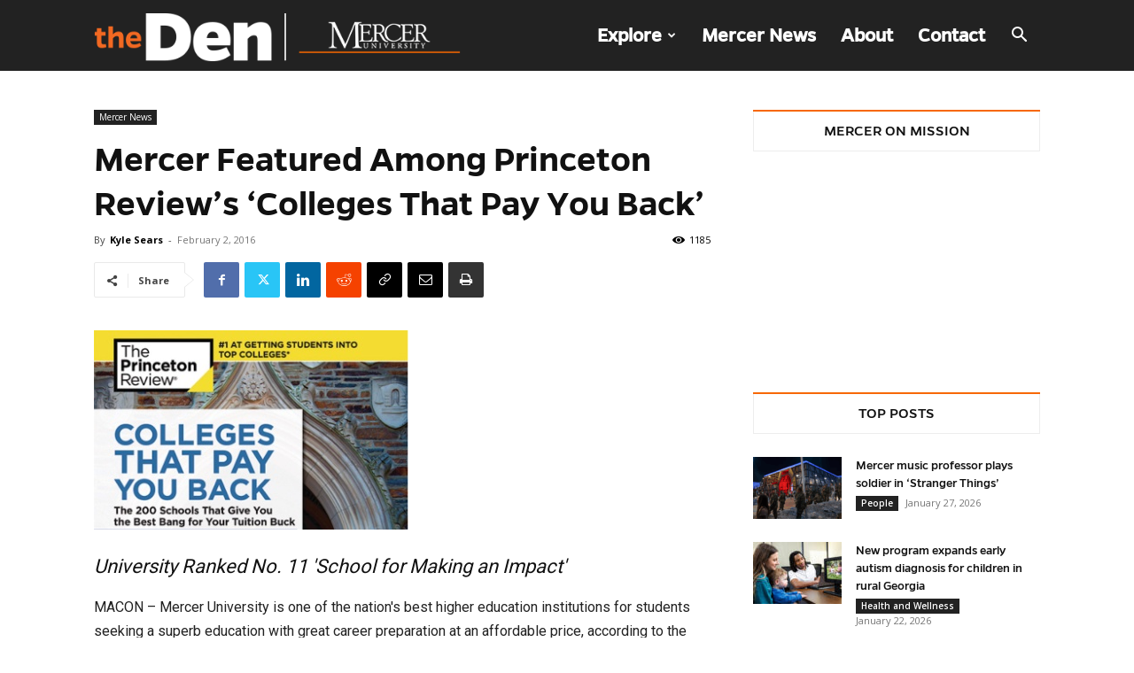

--- FILE ---
content_type: text/html; charset=utf-8
request_url: https://www.google.com/recaptcha/api2/anchor?ar=1&k=6Lfpne8UAAAAAB4Bqmy-01a_skb206TDYrE0PLWp&co=aHR0cHM6Ly9kZW4ubWVyY2VyLmVkdTo0NDM.&hl=en&v=N67nZn4AqZkNcbeMu4prBgzg&size=invisible&anchor-ms=20000&execute-ms=30000&cb=8k0ctbgdiesb
body_size: 48513
content:
<!DOCTYPE HTML><html dir="ltr" lang="en"><head><meta http-equiv="Content-Type" content="text/html; charset=UTF-8">
<meta http-equiv="X-UA-Compatible" content="IE=edge">
<title>reCAPTCHA</title>
<style type="text/css">
/* cyrillic-ext */
@font-face {
  font-family: 'Roboto';
  font-style: normal;
  font-weight: 400;
  font-stretch: 100%;
  src: url(//fonts.gstatic.com/s/roboto/v48/KFO7CnqEu92Fr1ME7kSn66aGLdTylUAMa3GUBHMdazTgWw.woff2) format('woff2');
  unicode-range: U+0460-052F, U+1C80-1C8A, U+20B4, U+2DE0-2DFF, U+A640-A69F, U+FE2E-FE2F;
}
/* cyrillic */
@font-face {
  font-family: 'Roboto';
  font-style: normal;
  font-weight: 400;
  font-stretch: 100%;
  src: url(//fonts.gstatic.com/s/roboto/v48/KFO7CnqEu92Fr1ME7kSn66aGLdTylUAMa3iUBHMdazTgWw.woff2) format('woff2');
  unicode-range: U+0301, U+0400-045F, U+0490-0491, U+04B0-04B1, U+2116;
}
/* greek-ext */
@font-face {
  font-family: 'Roboto';
  font-style: normal;
  font-weight: 400;
  font-stretch: 100%;
  src: url(//fonts.gstatic.com/s/roboto/v48/KFO7CnqEu92Fr1ME7kSn66aGLdTylUAMa3CUBHMdazTgWw.woff2) format('woff2');
  unicode-range: U+1F00-1FFF;
}
/* greek */
@font-face {
  font-family: 'Roboto';
  font-style: normal;
  font-weight: 400;
  font-stretch: 100%;
  src: url(//fonts.gstatic.com/s/roboto/v48/KFO7CnqEu92Fr1ME7kSn66aGLdTylUAMa3-UBHMdazTgWw.woff2) format('woff2');
  unicode-range: U+0370-0377, U+037A-037F, U+0384-038A, U+038C, U+038E-03A1, U+03A3-03FF;
}
/* math */
@font-face {
  font-family: 'Roboto';
  font-style: normal;
  font-weight: 400;
  font-stretch: 100%;
  src: url(//fonts.gstatic.com/s/roboto/v48/KFO7CnqEu92Fr1ME7kSn66aGLdTylUAMawCUBHMdazTgWw.woff2) format('woff2');
  unicode-range: U+0302-0303, U+0305, U+0307-0308, U+0310, U+0312, U+0315, U+031A, U+0326-0327, U+032C, U+032F-0330, U+0332-0333, U+0338, U+033A, U+0346, U+034D, U+0391-03A1, U+03A3-03A9, U+03B1-03C9, U+03D1, U+03D5-03D6, U+03F0-03F1, U+03F4-03F5, U+2016-2017, U+2034-2038, U+203C, U+2040, U+2043, U+2047, U+2050, U+2057, U+205F, U+2070-2071, U+2074-208E, U+2090-209C, U+20D0-20DC, U+20E1, U+20E5-20EF, U+2100-2112, U+2114-2115, U+2117-2121, U+2123-214F, U+2190, U+2192, U+2194-21AE, U+21B0-21E5, U+21F1-21F2, U+21F4-2211, U+2213-2214, U+2216-22FF, U+2308-230B, U+2310, U+2319, U+231C-2321, U+2336-237A, U+237C, U+2395, U+239B-23B7, U+23D0, U+23DC-23E1, U+2474-2475, U+25AF, U+25B3, U+25B7, U+25BD, U+25C1, U+25CA, U+25CC, U+25FB, U+266D-266F, U+27C0-27FF, U+2900-2AFF, U+2B0E-2B11, U+2B30-2B4C, U+2BFE, U+3030, U+FF5B, U+FF5D, U+1D400-1D7FF, U+1EE00-1EEFF;
}
/* symbols */
@font-face {
  font-family: 'Roboto';
  font-style: normal;
  font-weight: 400;
  font-stretch: 100%;
  src: url(//fonts.gstatic.com/s/roboto/v48/KFO7CnqEu92Fr1ME7kSn66aGLdTylUAMaxKUBHMdazTgWw.woff2) format('woff2');
  unicode-range: U+0001-000C, U+000E-001F, U+007F-009F, U+20DD-20E0, U+20E2-20E4, U+2150-218F, U+2190, U+2192, U+2194-2199, U+21AF, U+21E6-21F0, U+21F3, U+2218-2219, U+2299, U+22C4-22C6, U+2300-243F, U+2440-244A, U+2460-24FF, U+25A0-27BF, U+2800-28FF, U+2921-2922, U+2981, U+29BF, U+29EB, U+2B00-2BFF, U+4DC0-4DFF, U+FFF9-FFFB, U+10140-1018E, U+10190-1019C, U+101A0, U+101D0-101FD, U+102E0-102FB, U+10E60-10E7E, U+1D2C0-1D2D3, U+1D2E0-1D37F, U+1F000-1F0FF, U+1F100-1F1AD, U+1F1E6-1F1FF, U+1F30D-1F30F, U+1F315, U+1F31C, U+1F31E, U+1F320-1F32C, U+1F336, U+1F378, U+1F37D, U+1F382, U+1F393-1F39F, U+1F3A7-1F3A8, U+1F3AC-1F3AF, U+1F3C2, U+1F3C4-1F3C6, U+1F3CA-1F3CE, U+1F3D4-1F3E0, U+1F3ED, U+1F3F1-1F3F3, U+1F3F5-1F3F7, U+1F408, U+1F415, U+1F41F, U+1F426, U+1F43F, U+1F441-1F442, U+1F444, U+1F446-1F449, U+1F44C-1F44E, U+1F453, U+1F46A, U+1F47D, U+1F4A3, U+1F4B0, U+1F4B3, U+1F4B9, U+1F4BB, U+1F4BF, U+1F4C8-1F4CB, U+1F4D6, U+1F4DA, U+1F4DF, U+1F4E3-1F4E6, U+1F4EA-1F4ED, U+1F4F7, U+1F4F9-1F4FB, U+1F4FD-1F4FE, U+1F503, U+1F507-1F50B, U+1F50D, U+1F512-1F513, U+1F53E-1F54A, U+1F54F-1F5FA, U+1F610, U+1F650-1F67F, U+1F687, U+1F68D, U+1F691, U+1F694, U+1F698, U+1F6AD, U+1F6B2, U+1F6B9-1F6BA, U+1F6BC, U+1F6C6-1F6CF, U+1F6D3-1F6D7, U+1F6E0-1F6EA, U+1F6F0-1F6F3, U+1F6F7-1F6FC, U+1F700-1F7FF, U+1F800-1F80B, U+1F810-1F847, U+1F850-1F859, U+1F860-1F887, U+1F890-1F8AD, U+1F8B0-1F8BB, U+1F8C0-1F8C1, U+1F900-1F90B, U+1F93B, U+1F946, U+1F984, U+1F996, U+1F9E9, U+1FA00-1FA6F, U+1FA70-1FA7C, U+1FA80-1FA89, U+1FA8F-1FAC6, U+1FACE-1FADC, U+1FADF-1FAE9, U+1FAF0-1FAF8, U+1FB00-1FBFF;
}
/* vietnamese */
@font-face {
  font-family: 'Roboto';
  font-style: normal;
  font-weight: 400;
  font-stretch: 100%;
  src: url(//fonts.gstatic.com/s/roboto/v48/KFO7CnqEu92Fr1ME7kSn66aGLdTylUAMa3OUBHMdazTgWw.woff2) format('woff2');
  unicode-range: U+0102-0103, U+0110-0111, U+0128-0129, U+0168-0169, U+01A0-01A1, U+01AF-01B0, U+0300-0301, U+0303-0304, U+0308-0309, U+0323, U+0329, U+1EA0-1EF9, U+20AB;
}
/* latin-ext */
@font-face {
  font-family: 'Roboto';
  font-style: normal;
  font-weight: 400;
  font-stretch: 100%;
  src: url(//fonts.gstatic.com/s/roboto/v48/KFO7CnqEu92Fr1ME7kSn66aGLdTylUAMa3KUBHMdazTgWw.woff2) format('woff2');
  unicode-range: U+0100-02BA, U+02BD-02C5, U+02C7-02CC, U+02CE-02D7, U+02DD-02FF, U+0304, U+0308, U+0329, U+1D00-1DBF, U+1E00-1E9F, U+1EF2-1EFF, U+2020, U+20A0-20AB, U+20AD-20C0, U+2113, U+2C60-2C7F, U+A720-A7FF;
}
/* latin */
@font-face {
  font-family: 'Roboto';
  font-style: normal;
  font-weight: 400;
  font-stretch: 100%;
  src: url(//fonts.gstatic.com/s/roboto/v48/KFO7CnqEu92Fr1ME7kSn66aGLdTylUAMa3yUBHMdazQ.woff2) format('woff2');
  unicode-range: U+0000-00FF, U+0131, U+0152-0153, U+02BB-02BC, U+02C6, U+02DA, U+02DC, U+0304, U+0308, U+0329, U+2000-206F, U+20AC, U+2122, U+2191, U+2193, U+2212, U+2215, U+FEFF, U+FFFD;
}
/* cyrillic-ext */
@font-face {
  font-family: 'Roboto';
  font-style: normal;
  font-weight: 500;
  font-stretch: 100%;
  src: url(//fonts.gstatic.com/s/roboto/v48/KFO7CnqEu92Fr1ME7kSn66aGLdTylUAMa3GUBHMdazTgWw.woff2) format('woff2');
  unicode-range: U+0460-052F, U+1C80-1C8A, U+20B4, U+2DE0-2DFF, U+A640-A69F, U+FE2E-FE2F;
}
/* cyrillic */
@font-face {
  font-family: 'Roboto';
  font-style: normal;
  font-weight: 500;
  font-stretch: 100%;
  src: url(//fonts.gstatic.com/s/roboto/v48/KFO7CnqEu92Fr1ME7kSn66aGLdTylUAMa3iUBHMdazTgWw.woff2) format('woff2');
  unicode-range: U+0301, U+0400-045F, U+0490-0491, U+04B0-04B1, U+2116;
}
/* greek-ext */
@font-face {
  font-family: 'Roboto';
  font-style: normal;
  font-weight: 500;
  font-stretch: 100%;
  src: url(//fonts.gstatic.com/s/roboto/v48/KFO7CnqEu92Fr1ME7kSn66aGLdTylUAMa3CUBHMdazTgWw.woff2) format('woff2');
  unicode-range: U+1F00-1FFF;
}
/* greek */
@font-face {
  font-family: 'Roboto';
  font-style: normal;
  font-weight: 500;
  font-stretch: 100%;
  src: url(//fonts.gstatic.com/s/roboto/v48/KFO7CnqEu92Fr1ME7kSn66aGLdTylUAMa3-UBHMdazTgWw.woff2) format('woff2');
  unicode-range: U+0370-0377, U+037A-037F, U+0384-038A, U+038C, U+038E-03A1, U+03A3-03FF;
}
/* math */
@font-face {
  font-family: 'Roboto';
  font-style: normal;
  font-weight: 500;
  font-stretch: 100%;
  src: url(//fonts.gstatic.com/s/roboto/v48/KFO7CnqEu92Fr1ME7kSn66aGLdTylUAMawCUBHMdazTgWw.woff2) format('woff2');
  unicode-range: U+0302-0303, U+0305, U+0307-0308, U+0310, U+0312, U+0315, U+031A, U+0326-0327, U+032C, U+032F-0330, U+0332-0333, U+0338, U+033A, U+0346, U+034D, U+0391-03A1, U+03A3-03A9, U+03B1-03C9, U+03D1, U+03D5-03D6, U+03F0-03F1, U+03F4-03F5, U+2016-2017, U+2034-2038, U+203C, U+2040, U+2043, U+2047, U+2050, U+2057, U+205F, U+2070-2071, U+2074-208E, U+2090-209C, U+20D0-20DC, U+20E1, U+20E5-20EF, U+2100-2112, U+2114-2115, U+2117-2121, U+2123-214F, U+2190, U+2192, U+2194-21AE, U+21B0-21E5, U+21F1-21F2, U+21F4-2211, U+2213-2214, U+2216-22FF, U+2308-230B, U+2310, U+2319, U+231C-2321, U+2336-237A, U+237C, U+2395, U+239B-23B7, U+23D0, U+23DC-23E1, U+2474-2475, U+25AF, U+25B3, U+25B7, U+25BD, U+25C1, U+25CA, U+25CC, U+25FB, U+266D-266F, U+27C0-27FF, U+2900-2AFF, U+2B0E-2B11, U+2B30-2B4C, U+2BFE, U+3030, U+FF5B, U+FF5D, U+1D400-1D7FF, U+1EE00-1EEFF;
}
/* symbols */
@font-face {
  font-family: 'Roboto';
  font-style: normal;
  font-weight: 500;
  font-stretch: 100%;
  src: url(//fonts.gstatic.com/s/roboto/v48/KFO7CnqEu92Fr1ME7kSn66aGLdTylUAMaxKUBHMdazTgWw.woff2) format('woff2');
  unicode-range: U+0001-000C, U+000E-001F, U+007F-009F, U+20DD-20E0, U+20E2-20E4, U+2150-218F, U+2190, U+2192, U+2194-2199, U+21AF, U+21E6-21F0, U+21F3, U+2218-2219, U+2299, U+22C4-22C6, U+2300-243F, U+2440-244A, U+2460-24FF, U+25A0-27BF, U+2800-28FF, U+2921-2922, U+2981, U+29BF, U+29EB, U+2B00-2BFF, U+4DC0-4DFF, U+FFF9-FFFB, U+10140-1018E, U+10190-1019C, U+101A0, U+101D0-101FD, U+102E0-102FB, U+10E60-10E7E, U+1D2C0-1D2D3, U+1D2E0-1D37F, U+1F000-1F0FF, U+1F100-1F1AD, U+1F1E6-1F1FF, U+1F30D-1F30F, U+1F315, U+1F31C, U+1F31E, U+1F320-1F32C, U+1F336, U+1F378, U+1F37D, U+1F382, U+1F393-1F39F, U+1F3A7-1F3A8, U+1F3AC-1F3AF, U+1F3C2, U+1F3C4-1F3C6, U+1F3CA-1F3CE, U+1F3D4-1F3E0, U+1F3ED, U+1F3F1-1F3F3, U+1F3F5-1F3F7, U+1F408, U+1F415, U+1F41F, U+1F426, U+1F43F, U+1F441-1F442, U+1F444, U+1F446-1F449, U+1F44C-1F44E, U+1F453, U+1F46A, U+1F47D, U+1F4A3, U+1F4B0, U+1F4B3, U+1F4B9, U+1F4BB, U+1F4BF, U+1F4C8-1F4CB, U+1F4D6, U+1F4DA, U+1F4DF, U+1F4E3-1F4E6, U+1F4EA-1F4ED, U+1F4F7, U+1F4F9-1F4FB, U+1F4FD-1F4FE, U+1F503, U+1F507-1F50B, U+1F50D, U+1F512-1F513, U+1F53E-1F54A, U+1F54F-1F5FA, U+1F610, U+1F650-1F67F, U+1F687, U+1F68D, U+1F691, U+1F694, U+1F698, U+1F6AD, U+1F6B2, U+1F6B9-1F6BA, U+1F6BC, U+1F6C6-1F6CF, U+1F6D3-1F6D7, U+1F6E0-1F6EA, U+1F6F0-1F6F3, U+1F6F7-1F6FC, U+1F700-1F7FF, U+1F800-1F80B, U+1F810-1F847, U+1F850-1F859, U+1F860-1F887, U+1F890-1F8AD, U+1F8B0-1F8BB, U+1F8C0-1F8C1, U+1F900-1F90B, U+1F93B, U+1F946, U+1F984, U+1F996, U+1F9E9, U+1FA00-1FA6F, U+1FA70-1FA7C, U+1FA80-1FA89, U+1FA8F-1FAC6, U+1FACE-1FADC, U+1FADF-1FAE9, U+1FAF0-1FAF8, U+1FB00-1FBFF;
}
/* vietnamese */
@font-face {
  font-family: 'Roboto';
  font-style: normal;
  font-weight: 500;
  font-stretch: 100%;
  src: url(//fonts.gstatic.com/s/roboto/v48/KFO7CnqEu92Fr1ME7kSn66aGLdTylUAMa3OUBHMdazTgWw.woff2) format('woff2');
  unicode-range: U+0102-0103, U+0110-0111, U+0128-0129, U+0168-0169, U+01A0-01A1, U+01AF-01B0, U+0300-0301, U+0303-0304, U+0308-0309, U+0323, U+0329, U+1EA0-1EF9, U+20AB;
}
/* latin-ext */
@font-face {
  font-family: 'Roboto';
  font-style: normal;
  font-weight: 500;
  font-stretch: 100%;
  src: url(//fonts.gstatic.com/s/roboto/v48/KFO7CnqEu92Fr1ME7kSn66aGLdTylUAMa3KUBHMdazTgWw.woff2) format('woff2');
  unicode-range: U+0100-02BA, U+02BD-02C5, U+02C7-02CC, U+02CE-02D7, U+02DD-02FF, U+0304, U+0308, U+0329, U+1D00-1DBF, U+1E00-1E9F, U+1EF2-1EFF, U+2020, U+20A0-20AB, U+20AD-20C0, U+2113, U+2C60-2C7F, U+A720-A7FF;
}
/* latin */
@font-face {
  font-family: 'Roboto';
  font-style: normal;
  font-weight: 500;
  font-stretch: 100%;
  src: url(//fonts.gstatic.com/s/roboto/v48/KFO7CnqEu92Fr1ME7kSn66aGLdTylUAMa3yUBHMdazQ.woff2) format('woff2');
  unicode-range: U+0000-00FF, U+0131, U+0152-0153, U+02BB-02BC, U+02C6, U+02DA, U+02DC, U+0304, U+0308, U+0329, U+2000-206F, U+20AC, U+2122, U+2191, U+2193, U+2212, U+2215, U+FEFF, U+FFFD;
}
/* cyrillic-ext */
@font-face {
  font-family: 'Roboto';
  font-style: normal;
  font-weight: 900;
  font-stretch: 100%;
  src: url(//fonts.gstatic.com/s/roboto/v48/KFO7CnqEu92Fr1ME7kSn66aGLdTylUAMa3GUBHMdazTgWw.woff2) format('woff2');
  unicode-range: U+0460-052F, U+1C80-1C8A, U+20B4, U+2DE0-2DFF, U+A640-A69F, U+FE2E-FE2F;
}
/* cyrillic */
@font-face {
  font-family: 'Roboto';
  font-style: normal;
  font-weight: 900;
  font-stretch: 100%;
  src: url(//fonts.gstatic.com/s/roboto/v48/KFO7CnqEu92Fr1ME7kSn66aGLdTylUAMa3iUBHMdazTgWw.woff2) format('woff2');
  unicode-range: U+0301, U+0400-045F, U+0490-0491, U+04B0-04B1, U+2116;
}
/* greek-ext */
@font-face {
  font-family: 'Roboto';
  font-style: normal;
  font-weight: 900;
  font-stretch: 100%;
  src: url(//fonts.gstatic.com/s/roboto/v48/KFO7CnqEu92Fr1ME7kSn66aGLdTylUAMa3CUBHMdazTgWw.woff2) format('woff2');
  unicode-range: U+1F00-1FFF;
}
/* greek */
@font-face {
  font-family: 'Roboto';
  font-style: normal;
  font-weight: 900;
  font-stretch: 100%;
  src: url(//fonts.gstatic.com/s/roboto/v48/KFO7CnqEu92Fr1ME7kSn66aGLdTylUAMa3-UBHMdazTgWw.woff2) format('woff2');
  unicode-range: U+0370-0377, U+037A-037F, U+0384-038A, U+038C, U+038E-03A1, U+03A3-03FF;
}
/* math */
@font-face {
  font-family: 'Roboto';
  font-style: normal;
  font-weight: 900;
  font-stretch: 100%;
  src: url(//fonts.gstatic.com/s/roboto/v48/KFO7CnqEu92Fr1ME7kSn66aGLdTylUAMawCUBHMdazTgWw.woff2) format('woff2');
  unicode-range: U+0302-0303, U+0305, U+0307-0308, U+0310, U+0312, U+0315, U+031A, U+0326-0327, U+032C, U+032F-0330, U+0332-0333, U+0338, U+033A, U+0346, U+034D, U+0391-03A1, U+03A3-03A9, U+03B1-03C9, U+03D1, U+03D5-03D6, U+03F0-03F1, U+03F4-03F5, U+2016-2017, U+2034-2038, U+203C, U+2040, U+2043, U+2047, U+2050, U+2057, U+205F, U+2070-2071, U+2074-208E, U+2090-209C, U+20D0-20DC, U+20E1, U+20E5-20EF, U+2100-2112, U+2114-2115, U+2117-2121, U+2123-214F, U+2190, U+2192, U+2194-21AE, U+21B0-21E5, U+21F1-21F2, U+21F4-2211, U+2213-2214, U+2216-22FF, U+2308-230B, U+2310, U+2319, U+231C-2321, U+2336-237A, U+237C, U+2395, U+239B-23B7, U+23D0, U+23DC-23E1, U+2474-2475, U+25AF, U+25B3, U+25B7, U+25BD, U+25C1, U+25CA, U+25CC, U+25FB, U+266D-266F, U+27C0-27FF, U+2900-2AFF, U+2B0E-2B11, U+2B30-2B4C, U+2BFE, U+3030, U+FF5B, U+FF5D, U+1D400-1D7FF, U+1EE00-1EEFF;
}
/* symbols */
@font-face {
  font-family: 'Roboto';
  font-style: normal;
  font-weight: 900;
  font-stretch: 100%;
  src: url(//fonts.gstatic.com/s/roboto/v48/KFO7CnqEu92Fr1ME7kSn66aGLdTylUAMaxKUBHMdazTgWw.woff2) format('woff2');
  unicode-range: U+0001-000C, U+000E-001F, U+007F-009F, U+20DD-20E0, U+20E2-20E4, U+2150-218F, U+2190, U+2192, U+2194-2199, U+21AF, U+21E6-21F0, U+21F3, U+2218-2219, U+2299, U+22C4-22C6, U+2300-243F, U+2440-244A, U+2460-24FF, U+25A0-27BF, U+2800-28FF, U+2921-2922, U+2981, U+29BF, U+29EB, U+2B00-2BFF, U+4DC0-4DFF, U+FFF9-FFFB, U+10140-1018E, U+10190-1019C, U+101A0, U+101D0-101FD, U+102E0-102FB, U+10E60-10E7E, U+1D2C0-1D2D3, U+1D2E0-1D37F, U+1F000-1F0FF, U+1F100-1F1AD, U+1F1E6-1F1FF, U+1F30D-1F30F, U+1F315, U+1F31C, U+1F31E, U+1F320-1F32C, U+1F336, U+1F378, U+1F37D, U+1F382, U+1F393-1F39F, U+1F3A7-1F3A8, U+1F3AC-1F3AF, U+1F3C2, U+1F3C4-1F3C6, U+1F3CA-1F3CE, U+1F3D4-1F3E0, U+1F3ED, U+1F3F1-1F3F3, U+1F3F5-1F3F7, U+1F408, U+1F415, U+1F41F, U+1F426, U+1F43F, U+1F441-1F442, U+1F444, U+1F446-1F449, U+1F44C-1F44E, U+1F453, U+1F46A, U+1F47D, U+1F4A3, U+1F4B0, U+1F4B3, U+1F4B9, U+1F4BB, U+1F4BF, U+1F4C8-1F4CB, U+1F4D6, U+1F4DA, U+1F4DF, U+1F4E3-1F4E6, U+1F4EA-1F4ED, U+1F4F7, U+1F4F9-1F4FB, U+1F4FD-1F4FE, U+1F503, U+1F507-1F50B, U+1F50D, U+1F512-1F513, U+1F53E-1F54A, U+1F54F-1F5FA, U+1F610, U+1F650-1F67F, U+1F687, U+1F68D, U+1F691, U+1F694, U+1F698, U+1F6AD, U+1F6B2, U+1F6B9-1F6BA, U+1F6BC, U+1F6C6-1F6CF, U+1F6D3-1F6D7, U+1F6E0-1F6EA, U+1F6F0-1F6F3, U+1F6F7-1F6FC, U+1F700-1F7FF, U+1F800-1F80B, U+1F810-1F847, U+1F850-1F859, U+1F860-1F887, U+1F890-1F8AD, U+1F8B0-1F8BB, U+1F8C0-1F8C1, U+1F900-1F90B, U+1F93B, U+1F946, U+1F984, U+1F996, U+1F9E9, U+1FA00-1FA6F, U+1FA70-1FA7C, U+1FA80-1FA89, U+1FA8F-1FAC6, U+1FACE-1FADC, U+1FADF-1FAE9, U+1FAF0-1FAF8, U+1FB00-1FBFF;
}
/* vietnamese */
@font-face {
  font-family: 'Roboto';
  font-style: normal;
  font-weight: 900;
  font-stretch: 100%;
  src: url(//fonts.gstatic.com/s/roboto/v48/KFO7CnqEu92Fr1ME7kSn66aGLdTylUAMa3OUBHMdazTgWw.woff2) format('woff2');
  unicode-range: U+0102-0103, U+0110-0111, U+0128-0129, U+0168-0169, U+01A0-01A1, U+01AF-01B0, U+0300-0301, U+0303-0304, U+0308-0309, U+0323, U+0329, U+1EA0-1EF9, U+20AB;
}
/* latin-ext */
@font-face {
  font-family: 'Roboto';
  font-style: normal;
  font-weight: 900;
  font-stretch: 100%;
  src: url(//fonts.gstatic.com/s/roboto/v48/KFO7CnqEu92Fr1ME7kSn66aGLdTylUAMa3KUBHMdazTgWw.woff2) format('woff2');
  unicode-range: U+0100-02BA, U+02BD-02C5, U+02C7-02CC, U+02CE-02D7, U+02DD-02FF, U+0304, U+0308, U+0329, U+1D00-1DBF, U+1E00-1E9F, U+1EF2-1EFF, U+2020, U+20A0-20AB, U+20AD-20C0, U+2113, U+2C60-2C7F, U+A720-A7FF;
}
/* latin */
@font-face {
  font-family: 'Roboto';
  font-style: normal;
  font-weight: 900;
  font-stretch: 100%;
  src: url(//fonts.gstatic.com/s/roboto/v48/KFO7CnqEu92Fr1ME7kSn66aGLdTylUAMa3yUBHMdazQ.woff2) format('woff2');
  unicode-range: U+0000-00FF, U+0131, U+0152-0153, U+02BB-02BC, U+02C6, U+02DA, U+02DC, U+0304, U+0308, U+0329, U+2000-206F, U+20AC, U+2122, U+2191, U+2193, U+2212, U+2215, U+FEFF, U+FFFD;
}

</style>
<link rel="stylesheet" type="text/css" href="https://www.gstatic.com/recaptcha/releases/N67nZn4AqZkNcbeMu4prBgzg/styles__ltr.css">
<script nonce="JfU0ZSdJO8L4rsmT8zfNsg" type="text/javascript">window['__recaptcha_api'] = 'https://www.google.com/recaptcha/api2/';</script>
<script type="text/javascript" src="https://www.gstatic.com/recaptcha/releases/N67nZn4AqZkNcbeMu4prBgzg/recaptcha__en.js" nonce="JfU0ZSdJO8L4rsmT8zfNsg">
      
    </script></head>
<body><div id="rc-anchor-alert" class="rc-anchor-alert"></div>
<input type="hidden" id="recaptcha-token" value="[base64]">
<script type="text/javascript" nonce="JfU0ZSdJO8L4rsmT8zfNsg">
      recaptcha.anchor.Main.init("[\x22ainput\x22,[\x22bgdata\x22,\x22\x22,\[base64]/[base64]/[base64]/MjU1OlQ/NToyKSlyZXR1cm4gZmFsc2U7cmV0dXJuISgoYSg0MyxXLChZPWUoKFcuQkI9ZCxUKT83MDo0MyxXKSxXLk4pKSxXKS5sLnB1c2goW0RhLFksVD9kKzE6ZCxXLlgsVy5qXSksVy5MPW5sLDApfSxubD1GLnJlcXVlc3RJZGxlQ2FsbGJhY2s/[base64]/[base64]/[base64]/[base64]/WVtTKytdPVc6KFc8MjA0OD9ZW1MrK109Vz4+NnwxOTI6KChXJjY0NTEyKT09NTUyOTYmJmQrMTxULmxlbmd0aCYmKFQuY2hhckNvZGVBdChkKzEpJjY0NTEyKT09NTYzMjA/[base64]/[base64]/[base64]/[base64]/bmV3IGdbWl0oTFswXSk6RD09Mj9uZXcgZ1taXShMWzBdLExbMV0pOkQ9PTM/bmV3IGdbWl0oTFswXSxMWzFdLExbMl0pOkQ9PTQ/[base64]/[base64]\x22,\[base64]\\u003d\\u003d\x22,\x22wpBNCT4eBMOWwoB4GRXCjw7DtVEZw4J6QzzCp8OXPEDDqcK7YlTClMK6wpNkLWZPZyU1HRXCicOqw77CtnzCosOJRsOKwrIkwpcXacOPwo51wqrChsKIF8K/w4pDwpVMf8KpDcO6w6wkHcKaO8OzwqhFwq0ncy9+VmscacKAwr3DhTDCpUcEEWvDgMK7worDhsOgworDg8KCFyM5w4EYLcOABmTDgcKBw49yw7nCp8OpMcOfwpHCpHAPwqXCp8Okw515KDZrwpTDr8KzQxhtfnrDjMOCwqvDjQhxOMKxwq/DqcOBwqbCtcKKESzDq2jDusOdDMO8w5tib0UbVQXDq2Fvwq/Dm1dUbMOjwp7CvcOOXgYlwrIowrvDgTrDqFgXwo8ZTMOsMB9Gw57DilDCmzdcc0TCpwxhcMKWLMOXwqbDm1Mcwp9eWcOrw5bDncKjC8KIw7DDhsKpw5RFw6EtbcKqwr/DtsKnIxlpXMO/cMOINcOXwqZ4eHdBwpkxw4cofhkoLyTDv395AcK9UG8JTEM/[base64]/[base64]/wqALAUXDpk7CpDjDuzJ6MiDCjScvW8K2A8KzTXPCmMKnwoHCrX3DocOiw4p0ajpewrVow7DChmxRw6zDuUgVcTLDlsKbIjBWw4ZVwp8XwpDCqiRGwoPDr8KPJAoxMyZaw5AqwqzDlVUbWMOwfw4Jw6nCkcOgZ8ObAm/[base64]/ChMOfw7wpw6HDiMOZw7jDtWjCucOPw5wMKRjDocO+RjV1JMKVw4Mew5cLDxYRwrMmwop+aAbDszsBEMK4PcOOecOYwqwYw5IpwrvDoHZMCjbCrwgnw5hFOxBNHMKqw4DDlwIKSlnCvXHDoMOaPcOmw6DDh8OleggdIRd8STnDoUfCl3/[base64]/CvyXCvMKBw7PDr3zCjj7DjmQsW8OISmIhB1zDjSF6K3AGwr7CusO7EURpeyHCjsKYwrkzJw4BRArDr8OHw57Dm8KXwoHDszjCuMKQwp3DilV5woHDusOFwprCrcKrU1/Dn8KywqxEw40bwrLDsMOVw5FRw6laDyttPMOUMC7DhDXCgMOuc8OoGcKmw7zDosOOFcOpw6p6DcOcBWLChQUNw6APdsOEcMKIW0c9w6YiBcKCOkbDtcKmKz7DtMKnIsOfW0DCk3dINh/ChiLCnnJuPsOOVENDw7HDuifCl8OVwoIsw7JHwo/DrMOpw6p3RlPDjsOUwoTDg0nDisKFQMKtw53Dv3/Cv2TDvMO9w5PDnhhCM8K3Dh3CjyPDsMOpw6rCtTwoV2HCrlfDnsOMJMKew7jDtAzCslTCsyJTw7zCnsKed0jCqhM0RxPDrsOaesKAIEzDjg7Dv8K9W8KDOMOUw77DoXMQw6DDkMOzDyMyw7bDrCzDk09pwoViwoDDmjJSEwzCgjbCtD8YAVTDriXDun7Cpy/[base64]/DmkxyOMKlJB9KD8OWH8KEUmc/HTM8WcKQw4IGw6wrw73Dk8KIFsO/[base64]/CplbDhwtiKTvDs8OzaEBRwqLDug/ClEjDoENIw7HDrsO2wpfDmxpnw6MLd8Ooc8Kww6zCoMOlDMKDScKYw5DDmcKddMK5BMOaPcO8wp7Ct8KUw5s/wobDuD1hw5Zhwrkqw50kwojDoBnDpAPDl8OzwrTCkD1Pwp3Dp8OyETdjwpfDk2fCkTXDt3bDrkhsw5ENw5Mpw6IwNAppG3BWCMO3LMOxwqwkw6jCnVpMOBsswoTCkcOAMcKEUHE0w7vCrsK/w5PChcKuwoExwr/DlcOPD8Onw5bChsOKNSokwprDl1/[base64]/DhnxdMcOOw7XDjCEJJ8OlC8KcwojCmHh+P1zDqsOlAT7CozkkL8Onw5jDicKad0PDqD7DgsKqBMObO0zDhMOcGcO/wpDDnDBowrzDvsOhZMKDPMO5w6TCkXFybVnCjjPCoSUow7wXwofDp8KiKsKNOMKEwoFyeV5lwrPDt8K9w4bCrsK4wrR/MzJ+LMOzCsOXwrtcUQ0nwq9jwqDDg8OFw5dtwrvDqwdow4zCo1lJw6zDuMOLNFXDkcOwwpdsw77Do27CuErDlsK/wpBtw47CvwTDjMKvw6YRdMKWC23Dm8KSw4d5IMKGHcKtwoNEw7c9CcOAwoBJw7QoNzjCqBQSwot1VH/CpSl2NCDCqg/CkmYywpMjw6fCh19OesKqQcKxNTLCkMOLwqzCp2Zxw5PDlcOHLcOuKsKHJX4VwrHDnMKrGcK3w7IiwoA+wqHDnRbCim05TnE2UcOqw45WH8Orw6jCrMKmw6w+Vwd5wrvCqAnCkcOlW3lVWm/ClBPCkCUnMAtWw4vDuHd7JMKCQMKRATrCkMOPw7DDv0rDsMOmEBXDgsKAwos5w5UybWZKcDfCr8OzUcKNKn5LSMKgw4djwqzCpSTDhXRmwrDChcOfHMOQAnjDig9tw4tawqvDhcKOTRrCkXt5AsOUwq7Ds8OTfsOxw6/ClkzDrQ0TfMKLaQFeXcKUaMKLwpABw7EIwpzCmsKXw43CmXg5w5nCnVdRUcOowr8YLcKJF3sHXcOjw7XDj8OMw7PCt2/CnsKxwrTDmFDDo3bDvR/DicKHLUvDvDTCuSTDmCZLwqJbwqRuwpjDtjMKwqjCoFlww7XDvUvCtEnCgwPDtcKdw4dpw6TDh8KhLzrCs1rDnyFELGTDhMO8wqzCosOcO8Kcw6sbwqDDmhgLw5/CoV1dOMOVw6LCqMKGR8KqwoAjw5/[base64]/ccKqwq08wqDDi8KGwp4jX3/Co8KLYcKvNcOAa0djwqEoc1kewpzDocKJwp5eV8KgB8O0KsKSwr/[base64]/DgMKewqLCgxbCujvDqTLCqsK/w63Duj7CpMOcwoPDtcK0KkMZw7Zww4NAYcOWcgzDi8KAUgDDgMOSAkjCtxnDisKxK8KgQHUSw5DClhQyw7ouw6EZw4/CkAbDg8K8NsKrw4c6Zhc9D8KSacKFPE7CgV5Vw4UxP15pwqLDqsK0XnPDvUrCqcKGXEjCvsOqeEpBHMKEwovCvzpZw7jDocKqw4fCrFU4CMOucRdAaRsDwqFyS1gAUcKww74VDn5/[base64]/e8ObPMK8wrZFw5HCs8O5GToRfcOcA8KVYcKCBh95dMK1w6XCgDfDoMOywqxxP8K6IBoWZsOQwrTCvsOqVcOww7kVCsOQwpcdbn/DiEzDj8OnwoFuW8K1wrM0FF96wqQ+KMOnFcOxw6weY8KtKgIOwojCuMK/wrt2w4rDhsK1BEvChG/CslklJcKTw4Q+wqrCrWMTSXgpCGU+w55YJkBhF8O/[base64]/[base64]/Ds8K1wrzCoE7DlsONw7FadsKGH2zCtMOqw5nDhT1+GsOCwoBXwpjDlTUKw43DqMO2w6fCncKLw5sfw7bCvsKfwq8xCwFHUVMQf1XCnjNoQ2AccjkWwrk9w5hnUcOJw5wHBz7DocOHQcK/wrYAw4AOw7/[base64]/CuTBzwoLDvMKAD8O1wrN/[base64]/Cp39Awq0cTsKhIsOcGcKgwpIzKnFpw6HDo8KXBMKiw53CrsODfWNYYsKCw5vDicKIwrXCvMKOFFrCp8Orw6jDvU3Dl3TDsAdBeRvDqMO2w5IvDsKzw5xyE8OBGcOUw6VhE0/ChxjDiRzDt2DCiMO+KybCgR1ww5TCsxHDpsKPWmtpw4/DocOtw6Z3wrJvKFEoVzNxBsKpw414wqs+w6rDtQFqw443wqhXwrwDw5DCkcOkDMOyPVBGHcKPwrpbKsKAw43Dt8KEw5ZcLcKdw6xMAAFee8OwQn/ChMKLw7JTw6JSw7DDmcOJOcOdZkvDvMK+wpQIZcK/ajx3RcKLagFTJBJRXsKhRGrCrQHCgShVBWfCrGwDw6tSwqYWw7nCtsKGwoTCp8KfQMKUBm/DrVfDlx4rB8KrXMK9bRkQw7fDo3ZZecKyw69MwpoTwqRawp4Yw7/Dh8OrSMKBCMOnZXw+w7d+w586w5LDs1gdRk3DjFdDFmxdwqJvHgxzwrhEWF7DksKTOVkhU1Ntw6TCmy8VWcOkwrtVw4HCkMKoTi0twovCizJZw6UpRl/Cm0pnAsOOw5R1w4bDrsOJcsOCPiTDq1lhwqzDtsKnSERlw6/[base64]/DjCDDkjvCscOTw6oBwr/CmcOEEg7Drh1gw61Ac8K1Ck3DuREHWEzDu8KnQl58wrhqw4lfwqIXwpdMYcK0BsOgw6ATwqwKOMKufsO5wqsWw6XCol4CwpoXwpzChMK8w6LCvkx8w4LCiMK+O8K+w6XDusOnw6gWYg8fOsKRdMOZICodwqpAUMOsw7DDrwA/CAPCn8KgwpN1K8KKZ1zDssK0P0huwpdIw4bDlUHCl1dXOw/Ch8K6G8KfwqIaTCgiHiYOXcKrw4F3Z8ODd8KtGiVjwq/Dq8KVwogjG2rCtizCocKwLzh+WMKDRjDCqUDCmDhYTiE3w57Cs8Ojwq/DgE7DlMOGw5EbL8KSwr7Cj17CosOMZ8KpwplFAcK/wpTCoHXDkhzDicKXwrTCrEbDqsKsXsOOw5HCpVcABsKMwpNffMOhbWxzZcKJwqkywoZrwr7Dnn8Cw4XDrC1UNGEhJ8OyGQYcBgfDrlxIcxZTOBlOZCPDnS3DsRfCsgbCtcKiMwfDiDvDtUVAw4/DrwAMwp4Bw7PDk3nCsFJlUm7CuWAIwqrDoUPDosO+WzjDpnZkwq94Z23ClcOtwq1Lw6rDvyoiC1gRwoMjDMOKMXvDqcObw7gzK8K7MMKZwoglwpp0w7pIw6zCoMOaWDvCjjbChsOKW8K0w5oXw47CssOVw6bDkhDCkE/DhDg7EsK8wqsYwr0Rw49XVsOoccOdwrvDpcOZZxfCkH/DlcOWw6DCt13CoMKGwoxHwoV9wrsjwqtWcMKbc0rCk8K3S15MbsKVw6JfbXc8w4IiwobDsmlPV8OywrMow5VCasOHW8KWw47DrMK2PFfCgQ7Cp1/DlcOKJcKKwrU9HHnCjhLDs8KIwqjDt8OWwrvCuFrCpsKRwprDt8O7w7XChsOiO8OUTmh6a2DChcOAwpjDqD4RByJmFsKfJR4qwpnDoRDDosOfwr7DhcOvw5/Dmj3DilwIw7/CsgjDqWAow6/CnsKqdsKZw4DDvcOww4IMwqVzw5bCs2UGw5RQw6dWY8Kpwp7Ct8OnEMKawovCiFPCkcKbwpXDl8KxSS/[base64]/FsOtGMKWw4PCkcKLwpstbk8LfXNEIcKew5HDqMOwwrfCp8Oww5NPwrYXP1UAfSzCiSd+w6B2HcOjwpfCpiXDmsKpRRHClMKawqrClsKWLcOSw6XDq8O2w7jCskjCuTg2woTDjcOgwro5w6oXw7TCr8K6w5c6SsO6aMO2QcKlwpXDpmY0X0AGw6/[base64]/CqxvCksOdw4jClcOcdiDDrSLCsiJuwogBw4ZZLxEkwrbDlsKaO1lOUMOfw65vGnUIwqB1LmrChUgPB8OEwqs2w6J7LMOibMKqTx4zw6bDhwdROCg6XsOcw7QccMOPw7bCk3ccwovCgcOZw6hLw6pBwp/[base64]/[base64]/[base64]/[base64]/Dl8KIw77CjsOqL2/CtcKwbmPCgzLCmHbCq8OgwrHCnnV6w7QfYQtINcKyDU7Dh30IXlrDgsK9wqvDssOnfXzDtMO7w5E3DcKVw6XCqsOow6TDtMKVfMOyw4pNw7U7w6bCn8K0wqTDjsKvwoHDr8KSwr3Co01DNTzCjMKLXcK1CBRywoxgw6LCgsKXw6vClAHCmMKtw57Dux1/NVYuK1LCpxPDgMOaw6B5wokRLsKYworCmcOtw6Qsw6J/w70ZwqxywqhNI8OFLMO5JsOrVcKhw7k0M8OIUsOTwrzDsS7CjsOxJmvCs8OEw4N6w4FKW0sWfRTDhnthwqjCi8OpInoBwojDgy3DkQQ9dMKQGWMqeR8WEsO3Jmt9Y8OCIsO+B0nDr8OMNF3CksK/w4lxUUbDoMK6wq7Dml/DikfDkV5rw5PClMKCF8OCf8KCcVDDq8OOPcOCwq3CgDHCtDFEwpnChsKTw4HDhVHDrC/Do8OzPcK2IEp1F8KQw4TDnsKewrkow4fDvsOZf8OJw6t2woEZaRLDvcKqw5gMaCduw5hyNRrCqQbCjxzCojt/w5Y3dMKEwo3DvTRIwo1MGVbDszjCu8K4Ah91w4RQU8Krw5ppf8Kbw49IAFXClGLDmTNewp/DjcKgw48Cw5dgJxnDl8OCw5HDqVEbworClSrDusOvPHJgw7ZdF8Ojw4pbMcOVSMKLWsKQwrTCuMKHwoUPI8KXw6orEgPCliMMH2bDvx0XZsKPBsKwJy8zwolgwovDrMOsYMOPw4rDtcOoYMOyV8OYQMKnwpHDuELDvT4tGx8+wr/Ch8K2JsKhw6HDmMKvIFhCFn9FZ8OeY3zDicKtMWHChzciWsKawq7DtcOaw7pEaMKnF8KswoQQw64OXQHCjMOTw73CpMKaSjYyw5Qpw6/CmsKcXMKjO8OvdsKKPcKRK0UPwrUTQHg3KjvClUwlw5nDqT1Aw7xGPQNZVcOqPcKMwr4PB8KXChk2wpQnd8Kvw6ELdMOxw5dlwpwyID7DusO5wqJ7K8Okw7tIQsOxazzCmQ/Cik/Cgw7DnwfDjC5hcMKgVsK5wpcvHzoGRsK0wprCvxkffcKJwrhZE8OmasOTw4sWw6AGwqpYwprCtGjCoMKgf8KIS8KrOinDusKDwoJ/[base64]/GTJSOTbDtlEDwrhVw6LDgV9WSMKsw5fDs8O2GsKww6FuBVMPCsOgwpPCgzjDkRjCscOFa2V0wqICwrhpQcKydW7DksOQw6zChgbCh19mw6PCjUHDrQLCsh9Twp/DkcO5wrsow4YPe8KiOGPCucKiD8OtwrXDhwkDwp3DjsKyFxE6d8OhfkgoTcOfR3vDnMOXw7nCrX0KH04Zw6zCrMOsw6ZJw6LDq3rCoXVhw5/[base64]/[base64]/Cm0Q9wpw4w6vCtMKvMVfCm3fDq8K9DMKMNcOgw48necOxNsKKfEzDvBpQLsOMwpnDjQgVw4fDl8KObMKefMKpM0hDw7Bcw60uw4koBg8tYVLClyjCkMOMIg0bw7TCm8OowrXCojx/w6IOw5DDiTzDkzIOwrzCvsOtF8O+fsKFw5VkFcKVwqgOwqHCgsOwcxA7KsKpKMKWw53Ckkxnw5pow6jCgG7DhFlWVcKow7VhwoAuIUfDusOgDx7Du2JxX8KNCl7Do33CrmPDqAtMH8KZKcK3w73CosK5w4PDucKLRsKYw6fCkULDjW/[base64]/bQLDqVfDtmhEw6MZWcK/UcKFw5vCl8KpG23Du8KawovDhsK/woRowqR+McOIwrbCg8OAw53DmFbDoMOddClddF7DqsOIwockMRoVw73DtFxFSMKgw7YyR8KrWnrCjjHCkzjDvUEOASvDoMOowpxTGcOjDh7CoMKlNVFNwpLCvMKowpzDgyXDq3NWwoUKWsK/NsOqYCFBw4XCnhLCm8OtKGPCt2JMwq/Dn8KBwo8IAcObdkLCpMKQfzPCg3E3BMOoKsKfwqTDocKxWMKBGMONBVdOwpzCscOJwpXCqMKNMHjDq8O5w5EvFsKVw7zDiMKMw7F+LyHCosK/DQgBdwrDocO6w5PCrsKcGlEwVMODHsKPwrcdwp4TWF/DtsKpwpVUwovCmUXCq3vDrcKjZ8KcQS0dLsOfw5F7wpPDkhbDu8OtYsOzew7DgMKEUcKjw4gIdzQ+Ih1vWsOjSX7CrcOjUsKqw7vDqMOCSsORw544w5XCpcODwo8Sw64HBcO1Agxzw45oYsOhwrVWwqQtwqbDocKnwpbCjj3CicKiUcKQPXZ/[base64]/CrcOOw6PDscObS8OUw4LCuMO5RAQYYsKow4TDgRtrw5DDrFrDtcKSK0PCtWVOV3glw4TCqHXCq8K5woHDp1ZQwo87w79uwqh4WFDDkwXDq8KMw5nCscKBUcK8WH46PS3DnMKJQg/DvV1Qwo7CqnMRw6UzBgdgAXcPwrbCisKlfFYMwpDDkV9Mw55cwpXDisOeJiTDlcK4wo3ChUvDtBgKw6/Dj8OGKcK1wpbCncOxw7FcwoFWNsOHDcKZOsOywoTCucKDw5fDmkLChz7Cr8OGZMOkwq3CscKdYcK/wroPRmHCqQnDhTZfwpnCukxZwpDDjcKUMsOaUcKQBhnCiTfCm8ONC8KMwq9cw5TCq8KewqXDpRNqGcONFlfDmXbDjG7CvnPCuUE7wqhAA8O3w73CmsKQwo5FO1DCk3RVLALDisO6XsKTeDZzw54ERsO9esOMwo3DjMOkMA7ClcO7wojDsiFuwr/CoMOIEcODTMOgPz7CsMOqVMOcajoYw6sWwpfCksO1P8OlJ8ODwp3CuTbChUghw6vDkgHDlXlkwojCvh0Ow7xSWWgew7Qjw4RKJmPDixLDvMKBw5bCvkPCmsK7N8ONLnF2DsKlJsObwqTDiW/[base64]/w50UwroyK8K0wrZ7wr7CpmvDrMOkK3LDq1oSbcKNMFDCk1cNOnlvfcKfwonCp8OPw712A0nCvMKXEGJKw7ZDNlrDjy3Cu8K/fcOmSsOBbcOhw7/CjTPCqmLCs8KGwrhMw5ZgEsKFworCkAbDumjDsW/Dn2zDq3fCmGbDq34NYl/Cuj0Zdkl/OcK3OS3Dn8OUw6TDgMK6wpAXw4MMw6/[base64]/[base64]/Cr8KAWXnCk8KfL11LeMOAKcKiG8KXw5TCqMOtwo9wesOCN8Ozw4QlE2DDkMKeU0zCsHhiw6Isw5ZoPVbCo11ewrUMUh3ClzjCrcO9wqUWw4wmAcKzKMKPVsOhSMOCw4jDjcOPw4LCumhdw7V9GE1fDFQ+HsONY8KDDsOKaMOFIlkzwrw/[base64]/WXsGeS7Cs2TDoTwlw6nDmU7CusOSem5uXMOpwoDDlwPDph08MEfDlMOGwqM+woV4A8Knw6PDtsKPwonDj8OmwqrDusK4DsO4w4jCgCvCiMOTwqQSfsKrAFx1wqzCt8Ogw5XCmFzDi2JSw5vDpVEawqZ5w6TCh8OTAw/ChsKYw7h0w4LCp2Q8RwjCtnDDs8KJwqrCqMOmJcK4w7JGIsOuw5TCkcOadB3DpEPCk1cJwp7DhRXDp8K5PiccPl3DkcKFZMOifBrDghjCpsOvwrgNwo7ChTbDlUJbw67DpkLCnjjDh8ONT8OOwqPDnUAzF2/DgVo7KMOlW8OneHIpBWDDnE0sYEXCqBQhw6cvworCqcO1WsOSwp7ChcOVwqTCmyVrE8O3G3LChw9gw5DCr8KwLXYrecOawr4Dw5V1ASvDgsOuScKnQh3CkWjCpsKzw6FlD2YPYFtNw7N+wq4rwr3Dj8Kewp7CjR/DqFxxbMKMwps/dynDocOwwpQRdwlFwqNXUcK8cBDDqiU8w4TDvhfClEEAV0AgGTrDkCkswr7DtsOtEUteNsKCwooQQ8O8w4DCj1c3PisFTcOBYcKAwq/Dr8Oxwps0w4XDiizDpsK1wot+w6NWwrRec2bDjg0qw7nCmDLCmMKQbMOnwqAxwqbDuMKFOcOJP8K4wr8yJ2nClhEuLMKwbsKEBcKBwrtTD2XDmcK/[base64]/w7zCgVfCjsOyVy8ld8KLdirDtQrClnvDssOcNsKFaEbDrcKuVj/CgcOeP8OpQG/[base64]/CnWnCpMKmXMOrwppUw53DqF3CusK3B8KGAH8aDMOYwqvChFZCY8KWfcOHwoVaScOSDkkiPMOeMcOVw4PDvmNad2cFw63Dm8KXN0DDqMKow63DrxbCn1bDlCzCmD46wqHCn8OKw4LCqQsiDEtzwpBvesKjw7wIwq/DlxvDlgfDo0kaTDzCvcOyw5LDp8O/CTfDsFvDhGPDjQzDjsKQG8KiV8OWwq5gVsKyw4pILsKAwoYPNsOMw4BXInJ/bTnCk8OjAg3DlzzDqWrDgxDDv0pfMsKFeRY9w4LDoMKKw4M/w6pKS8OZAjvDlxvDicKywrJXGFXDjsKaw68ndMOAw5TDo8O8csKWwo3Cnz5qwo3DqRkgO8O4wq7DhMOxFcOFccOjw5AFJsKIw7RsI8OCwr7DiyfCh8KTKFnDocOpXsOiOcOew57DusO6dyLDuMOHwr/CicOSbsKewoXDucOIw5dHw48OVlFHw41ocwYAXDrCnUzDhsOSQMKWUsOowogTQMK2ScKLw6oSw77CocK8w5bCsgfDqcO8C8KxWBcVQiHDgsKXBsKRw57CisK4wox+wq3CpDYXW1XCl3BBXVIQZWdAw5ZkCsOBwpE1FgLClU7DsMOPwrF7woRAAMOQO2/DpSQsUMKUIxZ2w4zDtMOIZcKTBGJ4w6wvA1/CkcOlWi7DoW1SwrTCrsKhw5AEw5LCn8KCFsOgM0bDv27Dj8OSw5fClDkvwqzDrsKSwqzDpjZ8w7d1w7glAcK1P8Kvw5rDuWdXw4wOwrbDqiJ1wr/DncKUdQXDjcOxGcOnKxk4IXjDlAV1wr/DmcOAXMOZwoDCqsOaESQgw7VGwqE4SsO/[base64]/DoMOeCwvDoTJ2ZlNSOsOaFcKcdcKZw6zCgwDCg8OHw73DtHoNNAcJw73Dl8KDdcKqfsK2wocgwoLCr8OWScKRwpp6w5TDmi5BBxpVwpjDsE5wTMOuw4w2w4PDoMOUbm4BAsKgZCDCvgDCr8OdBMKXZx/Co8KPw6PDkzvCu8OicwEbwqhzYRrDhlw5w6UjLcK4wqhyK8O8YDjCsUZ3wqc4w4DDgXp6wqoLIMOLek/CpRXCnS1SHmB5wpVIwoDCtWF0w51Dw483W3HDt8OKBMOBw4zCoEIIOFxGFjHDmMO8w47Ck8KUw4pcTcOVT1VfwrLDpl9iw4vDhcKjDCLDkMKqwpRaBnDCqz97wqh1wqjClGoYdMObWBh1w4QKK8Kvwo8Ow55LQ8KELMOTw4R+Ew/DhVPCqsK4FMKID8KUC8Kbw43DkMO2wp8hw4XDlkEJw4PDixTCqEthw4Q5FMK4DwnCgcOmwpvDjcOxXMKJS8KcNUQpw7REwo8WAcOhw4DDkk3DjD9BdMK+OsK/[base64]/[base64]/CqcO4PHNuwos3wpHCs8KBwqMeU8KQJF7Ds8OTw6HCtcOnwq7CsSDDkSjDqsOcwojDjMOhwp4swodrEsO3wp8hwqJSecOZwp5UcMK+w55gUMK0w7Zmw4xXwpLDjwTDiEnCjWPCgcK8P8KWw4kLw6/Dt8O9VMOJPgNUOMKzQE18WcOSZcK1F8O2bsOawr/Di0fDoMKkw6LDmTLDli17Xh3CmHY2w7NXwrUgwqnCqF/DjhfDk8OKCsOiwoATwrvCr8KTwoDDpz9LM8KTGcK5wqvCmsOwJB9NKFrCkC9Qwp3DoERkw7/Cu0LCh1ZNwoEcCkPCjcOJwpspw53Dgkl0GsKWAMKUFsK2WitgPMKxWMOFw4xIeAjDkGfCj8K2eHNJGjhzwpoBDcKYw6Nbw6zCpEVhw7LDugPDosOiw4vDgiXDsAPDjBVVw4LDtz4KZsONBXLCiT/CtcKmw5A7CR9Qw5NVB8OJdMKPJTkREzfDg37DgMKmGMO+asO1a3HClcKcOsOBVGzCvifCpMK0D8O8wrrCvzkvRDkswpvDjcKKw7bDs8KMw7bCmsKgfQsow6TDqFDDk8O1wpIBWmfCs8OsTjtFwo/Dv8K3w6Qrw7HCsTgdw5ACwotlaFrDuj8Cw6nDqsO+JsK5wopgZhRiEhrDtsK1PHzCgMOIJnxzwr7DvH5Dw4fDqsOnUcOYw5/[base64]/[base64]/Cl8OPSR/DnAfDiMOdwpXCsSABw7fCj8OQFsO+e8OBwrosX156w7fDmMOzw4k8Q3LDocORwrjCmmABw57DqMO2WE/DgcOgMS/Cq8O9Oj/[base64]/DmcOtwpXCoHDDn1oUw6/DocKmIVZoSD/DpwZdwqDCkMKSwqHDvFzCl8KVw6w2w77Cm8KVw4VVVsKfwp7CgxbDljbDsHZRXDbCo0ATcBgmwpBNXcOGQAcpZxTDmsOjw4R0wqF4w47DrRzCjFXCscK/[base64]/SsKoGcKrcBlHalFVw6PDhcKqb0kWc8ODw6IPw5gQw6MQHh5UWzkWBcOTcsOBwo7Cj8KmwpHDpDjDoMO7GcO6CsKRAMOww5TDpcOCwqHDojTCl30AI2BGbH3DosOCacKsJMKqHsKewp5hOyZEDDXChgLCq1xdwoLDhE06dMKTwo/[base64]/[base64]/wq5pwoXDisOaw4piWsOsOsO0JcObw4TCuEHCgsKOIQLDil3CmngKwqrCvsKBIcObwrsQwqgvInMywosZIMOBw4UbFDQawp8Uw6TDqGjCq8OMSW4XwoTCoTRmesOMwovDkcKAwp/CsX/DrMK8GDZDwrzDjG9nN8O7woVCwpPDp8ONw6Z4w4VZw4DCpBUQMTPCscOiXQNCw43DucK4KSUjwrjCnF7DkwsIA03CqVQfFxjCjWbCmTVyG2rCnMOIw6jCkQjCgEoSCcOawo05B8Oww5Aow4HCsMObKShBw73DsHLDnh7Cl2zClVt3bcOtDcKWwpcaw7/DkglpwqvCtMKXw4PCvi3CpgdPJEnCn8O5w6MeDE1ULsKqw6bDvWfCkDJfXiLDssKfw7/Ct8OwXcKWw4/CsC19w55cJWQPJyfDlsOOKMOfw7h8w6nDkDrDlH/Dr3ZNfsKBXmQibABwW8KFGMKiw57CuS3DnsKIw5JYwrnDnyvCj8KPWcOUGMO3KHNZUWgcw55tYmHCocKuU3cSw7vDrWBaZ8OyehLDixPDqUoIJcOpOSLDt8OgwqPCtnE8wpzDhwxSPcOEKlMoBF/CrsOwwrN7ej7DuMO4wrXCl8KPwrwUwq3Dh8Osw4rDtV/CssKZw6zDqQXChMKpw4XDusObAGnDnsKqU8OqwqItYMKWKcOZDsKsF18Fwp8WecOTHkPDr2jDvX3Cq8KsSg/Ch3jCjcOvwpbDikXCjMK2wqw2Oi0Fw6xywpgBwqTDgsOCdsO9N8OCERPCmsOxRMOcQk5/wo/[base64]/[base64]/Dm8Oxw40nWcOqccKhW0kQw4vCg2ROw7lOXV/Dq8OuOHNiwpFfw6zCqcO5w6tOwrjCtMOPFcO/w6wHMjZ2NBNsQsOlJsOBwp4WwrsEw5d+O8OqRBgxEgEIwobDvzLDsMK9VTECCXwZw6LDvXBFQx1tIGXCimbChAcEQnU0wrPDvQLCqxJRW2NXTl4UR8KRw5VpIi/[base64]/[base64]/DrcO6AcKjXMK8w4/Ch8KcwqTDvmdMw47Dk8OLVQ9fB8KBJWfDsBnCu3vCpMKyTcOsw6rDrcKhDnDCoMKKwqo6B8KVw5PCjXvCtcKra1PDlHXDjjfDunLDmsOfw7dSw6PCrB/CsWIxwqcqw4lQGMKnecOPw5B8wrpSwo7CknTDmVY4w6/DoXvDiXDCjWlfwq7DtcKawqdpUg3DpE/ClMO+w5wzw7nDlMK/wqvCoWvCj8OWwrrDh8OPw64mI0PCjlvDvV0jHBrCv3J/wolhw4PDgE/DimbCv8Krw5PCgwgPw4nCncKowrNiZsOzw6sTbGzDkBsFSsKSw7I7w4nCrMO1wobDr8OoJhvCn8KCwqLCjxnDlsO8M8K7woLDicKIwrvCiU0TP8KAM2ovw7AHwpBAwowmw6xxw7TDkGVQC8O9wrRXw5ZGCG4NwovCuBrDosKnwrjChD/DlsKtw6rDjcOMQVB2JQ5sGVAdGsKGw4rDvMKRw4x3CngXGMKSwrZ7cRfDjlZZf07DmHpjNXVzwp/Dg8KAUgNYw5h4w5NYwrnDnnnDrsOjElnDs8Omw6JSwq0YwrU4w4TCkwpNA8KTeMOew6dUw4oIIMOVSQkbEnzCmAzDl8OMw73Dh2JfwpTClHHDncOeKkfCi8KrbsOqwo4BWGDDul1LEBTDqsKJPsKOwpg7wosPKwtAworCn8KSBMKDw5pRwrvCrcK2fMOrU3IowpV/aMKVwpTDmgnCtMOTRcOsQSfCpGI0AcKXwpsqw7nChMKZEUkfMGBiwqklwo0iDMKDw54dwpTDqEpZwonCmHBlwpDCswxaUsOow53Dm8Kww4PCpCBXNk3CicObYBFWcsKxHw/CvU7ClMK6WWvCqy4/J3fDtyPDi8OEwr7Dh8OYNWjCjXsqwo7DoT4Dwq3CvsO7w7ZnwqHCoDxWRDTCsMOWw7MxPsOiwqzDnHjDuMODUDjCoEVhwo/Ch8KXwoAlwrU0MMKZC093fsKgwqMpSsO2T8OhworChcO0w73Dlk9SNMKtK8KlUjfCgGhSwo8mwoMJYsO5wr/CnCjCg05RVcKUZcKiw7MVNmQxAzomccK6wp3Ckg3DosKxwo/CpAUFOwMCQzBXw7wVwobDrXF1w5vDtzHDtU3Du8OaWcOiBMKiwoh/TxrDmMKHDV7Du8OOwr3Dj03DpwBIw7PCgC0Qw4XDujjDssKVw5VWwpjClsOuw6pLw4A9wr15w4kqdsKzV8OAPhTCosKwFXhTZMK7w7BxwrDDqU/DrQVYw5nDvMOEwrxDXsKXB0vCrsOqEcOHcxbChmLDp8KbdShABBjDu8KETmXCmsKHwq/CmBDDoB3DqMKMw6tmKgIkMMOpSUNww70uw5JHdMKsw68dX3bDm8O7w4LDtsKASsOIwotBGjzDlUzDmcKAS8O8w7DDs8KxwqLCnsOOwrvCtWJHwr8uXGvCtDVRUm/DvSbCnsKXw5vDsU8wwq98w7MbwocfZ8KzSsO2NyjDoMKOw4FYGQZ4bMO6Eh5/HMK1wp5cNMO7O8OjKsKIZDjCmkNdAMOIw7Jlw5/CicKtwonDisOQV34iw7VeZMOkw6bDrcKrKsOZBsKQwqE4w55hwqPCoFPCl8K2FHlGdn3DhVTCkm0QM3BkfUDDjRPDuE3DksOHeFIEacObwozDpUvDnRHDicK4wovCkMOgwrlYw5dYIXrDgnnDvDjDvz7DsT/CqcOnYcKETcKdw7PDgEcMEU3Cp8KLw6Mtw5tXIiHCkwZiJlccwpxSFToYw7E8w7PDpsOvwqVkOsKjw7RLIlJxRwnDgcOdD8KSUcO7eXhxwoh6dMKLfj4ewr4OwplCw6zDj8Obw4AOTCLDjMK2w6bDr1tQQFtyRcKrAjzDnsK/woBHIcK+e0MyKcO7SMOjwoA/BDwaVsOMYyzDkgrCmsKqw5zCkcOBVsOIwrQpw7fDl8K7HCfCmsKIcsOtdWVaecORVUrCiwJHw5fDjg/[base64]/DrElvbsKtV0cUw6lywp4Iw7Znwp1RMMOxLMOZesOiQ8OSbcO7w6fDlBDCuGzCtsOawqLDjcKRLFfDtEtaw4vDmMO4wrXClcKrFDx0wqpAwrHDrxgILcOmwp/CrT8Uw4tSw4dwacOqwqvDikA1Vw9vOcKBL8OEwro8WMOUBWnDgMKgIcOfDcOvwpUXUMOIfMKqw4hrWgPCrQvDtDFBwpJDd1HDu8K5R8KSwqo9X8KCdsK7N1LDs8OjF8KSwqbCtsO+Gk10w6ZPwo/CrTRRwpzDhUFxwrvCjMOnIXtTfiYeVcKoCn3Ch0N8RAMpARzDjXbCl8O5ADIFw4xxRcOUO8KJAsOww5NKw6LDrBsLYx/Cog4GWBVXwqFOQxPDj8OJBG7Cnkpnw5dsKyIUwpDDnsOcw4fDj8Obw4tXwovCo1lsw4LDs8Klw6XDicO6Sy0EHMK1FwnCp8K/W8KzPg3CkAEaw4HChcKNw5jDhcK3wo8AQsO+fybDjsOUwrwOwq/Cp07DvMOvScKeA8OPY8KkZ2lowohGH8OPAFXDtMOlIx7CkkHCmDYpdsKDwqsiw4JNw59uw7xKwrJBw5NzP1QVwqBUw6FPQxDDm8KEFsKRcMKGI8OWVcOReVbDowUjw7RsQArCucONEGFOasOxQhrChMO/R8Oqwp3DjcKLRi3Di8KBJjfChcKkw7LCpMODwrM4RcKPwrAqHlvCmjbCjV7CpcOXbMK8JcObWWBfwoLDliEuwq/Cig0OQMKCw4ZvJlJwwq7DqsOIO8OpEUACXV/DqsKQwos8w77DvjHCrW7CmwTDoGVzwqzDtsOYw7k0fcO2w4rCr8Khw4owcMKhwo3Cr8KaT8KSZMO+w6RiGz91wq7Di0TCi8OJXMOZw4s7wq1NPMOZcMOdwpgmw4I2UCLDphtDwpXCkQcuwqU9PT/Ci8K4w6fCgXDCrRd6ZsOccyPCgcOAwofCqMOFwoLCt24VPMKywop3cQ7DjsO3wpgBKBEvw4jCscKaP8Olw753bS3CpsKkw7cTw5BvEcKqw5HDi8ODwrrDp8OHZWDDn1JQDU/[base64]/DqgbDh8OhclDDmDh/RMKSfj3DgcOGScOfPsOxw6xuDMO3w7nCiMOowpzDigoeLC/DgRoSw6xPw4sABMKYwoTCqsK0w4Ycw5PDvwVcw57Dh8KPw6XDtkglwoxYwoV9H8Kgw4XCkRbCklHCq8KFQ8Kyw6jDo8K8TMOVw7zCgMOcwr0jw71Tdm7DtsKdPA1cwqjCk8OkwqnDq8Kcwod4wonDscOgwr8vw4/CqMO2w73Ck8KpdgsvFjPDo8KeFcKcXAzDpQU4PnbCgT1Ew6XDrRfDnsOAwqU1woZLJRtDWsO4w5YzHQZ2wqLCg2l4w6HDgsOPbxN8w7khw5/DiMKLE8K9w7jCiWobw4LChsO/[base64]/Dh1vCpiw0w6UIwpMSFMKKY2E5wo3DqcKXGFprwrMHw4jDhCxOw4/DrxEUXijCqhY8PcKtw4bDuHF/BsO0WmICCsOGHgVRw5zCqMKZJmfDgMOUwqHDixVMwqjDj8Oow7A/wq/DusO7EcOUFWdSwpHCrwfDqEQrwqPCu0hgwojDk8OGalg6EcOvOjdpcTLDjsKnYsKJw6zDm8KmVlNlw5xBJsKWfsOsJMO3WcOuDcOBwoPDjMO+ByTCvBU7wp/CksKGM8Oaw4tqw6fCv8OgCmY1VMOvw4HDqMOVZQBtS8OnwrMkwrjDu3DDmcO8wqV1fcKxTMOGQ8KrwrjCtMOaTEldwpIXw6EnwpjCqHrDhcKDNsONw4rDiQMFwqg+w55TwpcBwrrDgnjCvH/CkWoMw7rCgcO1wpfDsl/Cq8O9w5jDpXrCuyfCkDnDpMOUW0LDoB3Dv8OuwpfCkMKbMcKsGcKYDcOTB8ODw4bCnsKSwqHChUEvAAsHQEx2dMOBJMOHw6jCqcOXwqVYwrPDn0cbAsK4cgJII8OFfm5iw7YswokPb8KUdsOXLMKCaMOrOcK5wpUvVXTDr8OAw4okfcKFwqFzw5/CtV/CocOLw6DCuMKHw6nDpcOKw5YWwp5WWMO8wrdFdR7DjcOde8Kqwq8Pw6XCrF/[base64]/[base64]/[base64]/w4fCgMKtwp4aw5/[base64]/wpVpW3XCk8OBw73Do8OfwrkASzrDmzQYKMOtYsOZw5QUwpLChMOVLMODw6vDs3/Doz3CvlTCtmbDg8KULFPDhA0tEFLChcOlwo7Dl8K6wobCjsOWw5/DvjxGZipMwoTDswtAWnUAFF0wQMO4wrHCiRMgwrLDmXdDw4RbDsK9D8Ouw6/CkcOjVhvDg8O5AXo4wrLDjMOFcS4VwoVYe8O0wp/DkcOJwrcTw7VZw4bClcK1McO1KUxAPcKuwpRYwqzCkcKEYcOMwp/DmFnDqsKTbsKJScKmw59ow4bDrRRWw47DtsOuw6/Dj1PCisK4asKfG2FTJAoUegRSw4t3X8K8LsO0w6vCtcOPw7bDhQjDrcKxFW3CjV/[base64]/CGHCiMOIw4xdRsObWHbDqsOJFwXCrxU4d8OtOz7DtxYeDMO7CMOFcsKtWF07UQgow7zDkl4xwqYSNsOvw5DCksO2w5Vbw7N9wozCssOCIMOFwphoZF7DqsOxIcO7wrgSw5Y6w5PDrcO2w5kWwpXDoMKbw5Juw4fCuMKywpDCjMK1w5hdK1jDi8OEBMOwwp/DjEZywqPDg0l2w6MBw4EYEcK0w6wGw71xw7XDjiZNwo7CucO+anzCsUkNMzQyw5t5DcKPBSEIw4VYw4bDqMO4KMKbZcOsZxjDm8OtfG/CocKSPCk+CcOlwo3DvjzDpTYgYsKgfGXCnsKxdhoRbMODw6PDgcObPxNgwoTDhCrDssKbwpnChMOMw5M8w7TCnRkjwqlzwq1Gw7gQQgPCvsKdwoIQwrF+F11Tw50bN8O5w7rDnTloM8KZ\x22],null,[\x22conf\x22,null,\x226Lfpne8UAAAAAB4Bqmy-01a_skb206TDYrE0PLWp\x22,0,null,null,null,1,[21,125,63,73,95,87,41,43,42,83,102,105,109,121],[7059694,258],0,null,null,null,null,0,null,0,null,700,1,null,0,\[base64]/76lBhmnigkZhAoZnOKMAhmv8xEZ\x22,0,0,null,null,1,null,0,0,null,null,null,0],\x22https://den.mercer.edu:443\x22,null,[3,1,1],null,null,null,1,3600,[\x22https://www.google.com/intl/en/policies/privacy/\x22,\x22https://www.google.com/intl/en/policies/terms/\x22],\x22e1fo9+SK/3IKTnph6cQCBzk+G14NGlWULwaBw4hi8Jc\\u003d\x22,1,0,null,1,1770048451764,0,0,[178,26],null,[67,45,185,98],\x22RC-zurPGHprsTu5QQ\x22,null,null,null,null,null,\x220dAFcWeA62zVBMtcU1-wXB3oNCvUas3gexu6cMpLtRTnAdSlA1e9jtJBUCZSyMoRgl8bHiRDOvD3egyYK97SJwkiU_3cUMcII9ng\x22,1770131251700]");
    </script></body></html>